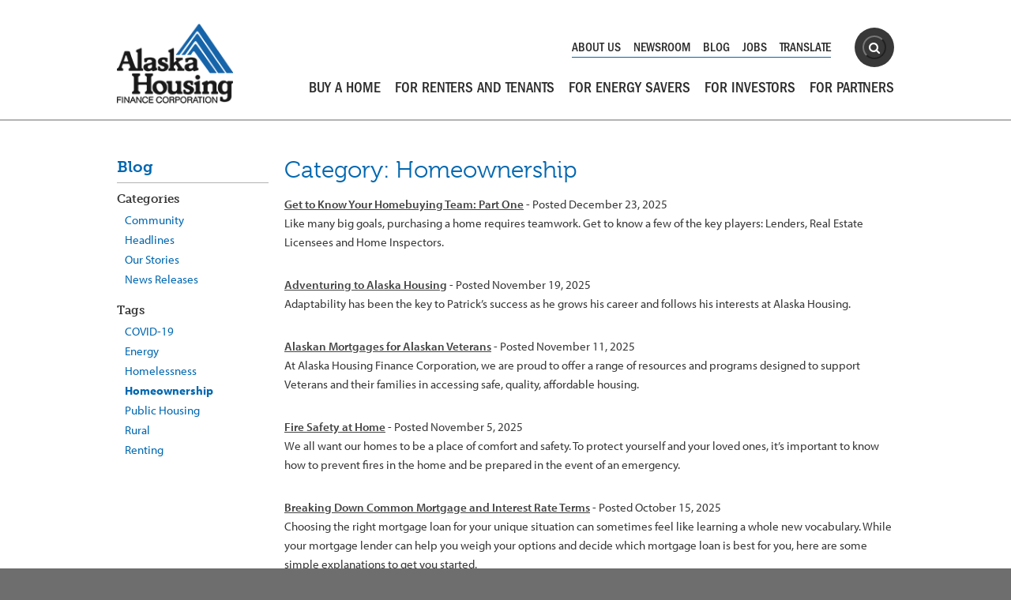

--- FILE ---
content_type: text/html; charset=UTF-8
request_url: https://www.ahfc.us/blog/posts/topic/3740/homeownership?ccm_paging_p_b5485=4&ccm_order_by_b5485=cv.cvDatePublic&ccm_order_by_direction_b5485=desc
body_size: 7810
content:
<!doctype html>
<html lang="en">
<head>
    <meta charset="utf-8">
    <meta name="viewport" content="width=device-width, initial-scale=1, shrink-to-fit=no">
    

	<meta property="og:site_name" content="Alaska Housing Finance Corporation">
	<meta property="og:locale" content="en_US">
	<meta property="og:type" content="website">
	<meta property="og:title" content="Posts">
	<meta property="og:url" content="https://www.ahfc.us/blog/posts">
	
<title>Alaska Housing Finance Corporation :: Posts :: Homeownership</title>

<meta http-equiv="content-type" content="text/html; charset=UTF-8">
<meta name="generator" content="Concrete CMS">
<link rel="shortcut icon" href="https://www.ahfc.us/application/files/3217/3221/6245/AHFC_favicon.ico" type="image/x-icon">
<link rel="icon" href="https://www.ahfc.us/application/files/3217/3221/6245/AHFC_favicon.ico" type="image/x-icon">
<link rel="canonical" href="https://www.ahfc.us/blog/posts/topic/3740/homeownership?ccm_paging_p_b5485=4">
<script type="text/javascript">
    var CCM_DISPATCHER_FILENAME = "/index.php";
    var CCM_CID = 1552;
    var CCM_EDIT_MODE = false;
    var CCM_ARRANGE_MODE = false;
    var CCM_IMAGE_PATH = "/concrete/images";
    var CCM_APPLICATION_URL = "https://www.ahfc.us";
    var CCM_REL = "";
    var CCM_ACTIVE_LOCALE = "en_US";
    var CCM_USER_REGISTERED = false;
</script>

<meta property="og:url" content="https://www.ahfc.us/blog/posts" />
                <meta property="og:site_name" content="Alaska Housing Finance Corporation" />
                <meta property="og:title" content="Posts" />
                <meta property="og:description" content="" />
                <meta property="og:image" content="https://www.ahfc.us/application/files/9417/6218/2730/AW26-blog.png" />
<meta name="twitter:card" content="summary" />
                <meta name="twitter:site" content="@alaskahousing" />
                <meta name="twitter:title" content="Posts" />
                <meta name="twitter:description" content="" />
                <meta name="twitter:image" content="https://www.ahfc.us/application/files/9417/6218/2730/AW26-blog.png" />
<script type="text/javascript" src="/concrete/js/jquery.js?ccm_nocache=6f8275fdb013b6b5a30ad19f075bba896bda3de6"></script>
<link href="/application/files/cache/css/26b491873e3a4fe41cdc4780ea23e1c3e3cda240.css?ccm_nocache=6f8275fdb013b6b5a30ad19f075bba896bda3de6" rel="stylesheet" type="text/css" media="all" data-source="/concrete/css/features/taxonomy/frontend.css?ccm_nocache=6f8275fdb013b6b5a30ad19f075bba896bda3de6 /concrete/css/features/navigation/frontend.css?ccm_nocache=6f8275fdb013b6b5a30ad19f075bba896bda3de6 /concrete/css/features/imagery/frontend.css?ccm_nocache=6f8275fdb013b6b5a30ad19f075bba896bda3de6 /concrete/css/features/social/frontend.css?ccm_nocache=6f8275fdb013b6b5a30ad19f075bba896bda3de6">
<link href="/concrete/css/fontawesome/all.css?ccm_nocache=6f8275fdb013b6b5a30ad19f075bba896bda3de6" rel="stylesheet" type="text/css" media="all">
<link href="/application/files/cache/css/e2c81ec995155fe3f7e79c48dd39cf103a6678d0.css?ccm_nocache=6f8275fdb013b6b5a30ad19f075bba896bda3de6" rel="stylesheet" type="text/css" media="all" data-source="/application/blocks/social_links/view.css?ccm_nocache=6f8275fdb013b6b5a30ad19f075bba896bda3de6">
    <link rel="stylesheet" href="/application/themes/ahf2/css/main.css?v=1758831302" type="text/css" media="all">
    <!-- Typekit -->
    <script type="text/javascript" src="//use.typekit.net/vjj5lsp.js"></script>
    <script type="text/javascript">try{Typekit.load();}catch(e){}</script>
    </head>
<body>

<div class="ccm-page ccm-page-id-1552 page-type-page page-template-blog section-handle-blog">
    <div class="container d-md-none">
        <div class="row mobile-search-bar">
            <div class="col">
                <form class="form site-search-form" action="/search/">
    <input type="hidden" name="cx" value="007618164236216495110:qshmipdc34c" />
    <div class="searchBox">
        <label for="site-search-mobile" class="sr-only">Site Search</label>
        <input name="query" type="text" id="site-search-mobile" class="searchInput" placeholder="Search" autocomplete="off">
        <button class="searchButton"><i class="fa fa-search"></i><span class="sr-only">Search</span></button>
    </div>
</form>
            </div>
        </div>
    </div>
    <header class="container">
        <div class="row justify-content-center">
            <div class="layout-wrapper col">
                <div class="row">
                    <div class="col-md-2 header-brand-block relative">
                        <a href="https://www.ahfc.us/"><img src="/application/themes/ahf2/images/logo.png?v=2" class="img-responsive" alt="Alaska Housing Finance Corporation [Logo]"/></a>

                        <button class="navbar-toggler d-md-none" type="button" data-toggle="collapse">
                            <i class="fa fa-bars fa-2x"></i>
                        </button>

                    </div>
                    <div class="col-md-10 header-nav-block">
                        <div class="row">
                            <div class="col d-none d-md-block relative" id="header-utility-nav">
                                <form class="form site-search-form" action="/search/">
    <input type="hidden" name="cx" value="007618164236216495110:qshmipdc34c" />
    <div class="searchBox">
        <label for="site-search" class="sr-only">Site Search</label>
        <input name="query" type="text" id="site-search" class="searchInput" placeholder="Search" autocomplete="off">
        <button class="searchButton"><i class="fa fa-search"></i><span class="sr-only">Search</span></button>
    </div>
</form>
                                <ul class="nav" role="navigation">
    <li class="nav-item"><a href="/about-us" class="nav-link">About Us</a></li>
    <li class="nav-item"><a href="/newsroom" class="nav-link">Newsroom</a></li>
    <li class="nav-item"><a href="/blog" class="nav-link">Blog</a></li>
    <li class="nav-item"><a href="/about-us/jobs" class="nav-link">Jobs</a></li>
    <li class="nav-item"><a href="http://translate.google.com/translate?js=n&sl=auto&u=https%3A%2F%2Fwww.ahfc.us%2Fblog%2Fposts" class="nav-link">Translate</a></li>
</ul>
                            </div>
                        </div>
                        <div class="row">
                            <div class="col" id="header-main-nav">
                                <ul class="nav" role="navigation">
                                    <li class="nav-item buy  hover-me"><a href="/buy" class="nav-link sub_primary_trigger">Buy a Home</a></li>
                                    <li class="nav-item investors  hover-me"><a href="/tenants" class="nav-link sub_primary_trigger">For Renters and Tenants</a></li>
                                    <!-- <li class="nav-item rent  hover-me"><a href="/publichousing" class="nav-link sub_primary_trigger">For Renters</a></li> -->
                                    <li class="nav-item efficiency  hover-me"><a href="/efficiency" class="nav-link sub_primary_trigger">For Energy Savers</a></li>
                                    <li class="nav-item investors  hover-me"><a href="/investors" class="nav-link sub_primary_trigger">For Investors</a></li>
                                    <li class="nav-item pros  hover-me"><a href="/pros" class="nav-link sub_primary_trigger">For Partners</a></li>
                                </ul>
                                <div class="mobile-utility-nav-container d-md-none">
                                    <ul class="nav" role="navigation">
    <li class="nav-item"><a href="/about-us" class="nav-link">About Us</a></li>
    <li class="nav-item"><a href="/newsroom" class="nav-link">Newsroom</a></li>
    <li class="nav-item"><a href="/blog" class="nav-link">Blog</a></li>
    <li class="nav-item"><a href="/about-us/jobs" class="nav-link">Jobs</a></li>
    <li class="nav-item"><a href="http://translate.google.com/translate?js=n&sl=auto&u=https%3A%2F%2Fwww.ahfc.us%2Fblog%2Fposts" class="nav-link">Translate</a></li>
</ul>
                                </div>
                            </div>
                        </div>
                    </div>
                </div>
            </div>
        </div>
    </header>
    <div class="container" id="header-banner">
    <div class="row">
            </div>
</div>
    <main role="main" id="main" class="container">
        <div class="row justify-content-center">
            <div class="layout-wrapper col">
                <div class="row">
                    <div id="secondary_nav" class="col-md">
                        <div class="mobile-breadcrumb d-md-none">
    <a href="https://www.ahfc.us/blog">Blog</a> ~ </div>
                            <div class="mobile-sub-nav-toggler d-md-none"><a href="javascript:void(0);">More in this Section <i class="fa fa-plus" aria-hidden="true"></i></a></div>
    <ul class="nav">
        <li>
            <a class="d-none d-md-inline" href="https://www.ahfc.us/blog">Blog</a>
            

    
<div class="ccm-block-topic-list-wrapper">

        <ul class="ccm-block-topic-list-list"><li class="topic-category">Categories                        <ul class="ccm-block-topic-list-list"><li><a href="https://www.ahfc.us/blog/posts/topic/3728/community" >Community</a>                    </li>
                    <li><a href="https://www.ahfc.us/blog/posts/topic/3727/headlines" >Headlines</a>                    </li>
                    <li><a href="https://www.ahfc.us/blog/posts/topic/3742/our-stories" >Our Stories</a>                    </li>
                    <li><a href="https://www.ahfc.us/blog/posts/topic/3743/news-releases" >News Releases</a>                    </li>
                    </ul>                    </li>
                    <li class="topic-category">Tags                        <ul class="ccm-block-topic-list-list"><li><a href="https://www.ahfc.us/blog/posts/topic/3744/covid-19" >COVID-19</a>                    </li>
                    <li><a href="https://www.ahfc.us/blog/posts/topic/3774/energy" >Energy</a>                    </li>
                    <li><a href="https://www.ahfc.us/blog/posts/topic/3809/homelessness" >Homelessness</a>                    </li>
                    <li><a href="https://www.ahfc.us/blog/posts/topic/3740/homeownership"  class="ccm-block-topic-list-topic-selected">Homeownership</a>                    </li>
                    <li><a href="https://www.ahfc.us/blog/posts/topic/3739/public-housing" >Public Housing</a>                    </li>
                    <li><a href="https://www.ahfc.us/blog/posts/topic/3808/rural" >Rural</a>                    </li>
                    <li><a href="https://www.ahfc.us/blog/posts/topic/3983/renting" >Renting</a>                    </li>
                    </ul>                    </li>
                    </ul>    </div>

        </li>
    </ul>

                    </div>
                    <div id="content" class="col-md-10">
                        <div id="copy">
                            

                <h1>Category: Homeownership</h1>
        <div class="ccm-block-page-list-wrapper">

        
        <div class="ccm-block-page-list-pages">

            
                <div class="ccm-block-page-list-page-entry">

                    
                                            <div class="ccm-block-page-list-page-entry-text">

                                                            <div class="ccm-block-page-list-title">
                                                                            <a href="https://www.ahfc.us/blog/posts/get-know-your-homebuying-team"
                                           target="_self">Get to Know Your Homebuying Team: Part One</a>
                                                                                    <span class="ccm-block-page-list-date">
                                                - Posted December 23, 2025                                            </span>
                                                                        </div>
                                
                                                            <div class="ccm-block-page-list-description">Like many big goals, purchasing a home requires teamwork. Get to know a few of the key players: Lenders, Real Estate Licensees and Home Inspectors.</div>
                                
                                                    </div>
                                    </div>

                
                <div class="ccm-block-page-list-page-entry">

                    
                                            <div class="ccm-block-page-list-page-entry-text">

                                                            <div class="ccm-block-page-list-title">
                                                                            <a href="https://www.ahfc.us/blog/posts/adventuring-alaska-housing"
                                           target="_self">Adventuring to Alaska Housing</a>
                                                                                    <span class="ccm-block-page-list-date">
                                                - Posted November 19, 2025                                            </span>
                                                                        </div>
                                
                                                            <div class="ccm-block-page-list-description">Adaptability has been the key to Patrick’s success as he grows his career and follows his interests at Alaska Housing. </div>
                                
                                                    </div>
                                    </div>

                
                <div class="ccm-block-page-list-page-entry">

                    
                                            <div class="ccm-block-page-list-page-entry-text">

                                                            <div class="ccm-block-page-list-title">
                                                                            <a href="https://www.ahfc.us/blog/posts/alaskan-mortgages-alaskan-veterans"
                                           target="_self">Alaskan Mortgages for Alaskan Veterans</a>
                                                                                    <span class="ccm-block-page-list-date">
                                                - Posted November 11, 2025                                            </span>
                                                                        </div>
                                
                                                            <div class="ccm-block-page-list-description">At Alaska Housing Finance Corporation, we are proud to offer a range of resources and programs designed to support Veterans and their families in accessing safe, quality, affordable housing. </div>
                                
                                                    </div>
                                    </div>

                
                <div class="ccm-block-page-list-page-entry">

                    
                                            <div class="ccm-block-page-list-page-entry-text">

                                                            <div class="ccm-block-page-list-title">
                                                                            <a href="https://www.ahfc.us/blog/posts/fire-safety-home"
                                           target="_self">Fire Safety at Home</a>
                                                                                    <span class="ccm-block-page-list-date">
                                                - Posted November 5, 2025                                            </span>
                                                                        </div>
                                
                                                            <div class="ccm-block-page-list-description">We all want our homes to be a place of comfort and safety. To protect yourself and your loved ones, it’s important to know how to prevent fires in the home and be prepared in the event of an emergency. </div>
                                
                                                    </div>
                                    </div>

                
                <div class="ccm-block-page-list-page-entry">

                    
                                            <div class="ccm-block-page-list-page-entry-text">

                                                            <div class="ccm-block-page-list-title">
                                                                            <a href="https://www.ahfc.us/blog/posts/breaking-down-common-mortgage-interest-rate-terms"
                                           target="_self">Breaking Down Common Mortgage and Interest Rate Terms</a>
                                                                                    <span class="ccm-block-page-list-date">
                                                - Posted October 15, 2025                                            </span>
                                                                        </div>
                                
                                                            <div class="ccm-block-page-list-description">Choosing the right mortgage loan for your unique situation can sometimes feel like learning a whole new vocabulary. While your mortgage lender can help you weigh your options and decide which mortgage loan is best for you, here are some simple explanations to get you started. </div>
                                
                                                    </div>
                                    </div>

                
                <div class="ccm-block-page-list-page-entry">

                    
                                            <div class="ccm-block-page-list-page-entry-text">

                                                            <div class="ccm-block-page-list-title">
                                                                            <a href="https://www.ahfc.us/blog/posts/emergency-preparedness"
                                           target="_self">Emergency Preparedness</a>
                                                                                    <span class="ccm-block-page-list-date">
                                                - Posted September 24, 2025                                            </span>
                                                                        </div>
                                
                                                            <div class="ccm-block-page-list-description">While you are working through your fall home maintenance list, it is also an ideal time to check that your family is prepared for emergencies. </div>
                                
                                                    </div>
                                    </div>

                
                <div class="ccm-block-page-list-page-entry">

                    
                                            <div class="ccm-block-page-list-page-entry-text">

                                                            <div class="ccm-block-page-list-title">
                                                                            <a href="https://www.ahfc.us/blog/posts/homeowners-checklist-winter-prep-and-home-maintenance"
                                           target="_self">A Homeowner’s Checklist for Winter Prep and Home Maintenance</a>
                                                                                    <span class="ccm-block-page-list-date">
                                                - Posted September 17, 2025                                            </span>
                                                                        </div>
                                
                                                            <div class="ccm-block-page-list-description">Winter is around the corner and for homeowners, proactivity is key. Before the temperature drops below freezing, now is the time to make sure your home is safe, ready and insulated for the winter months ahead.</div>
                                
                                                    </div>
                                    </div>

                
                <div class="ccm-block-page-list-page-entry">

                    
                                            <div class="ccm-block-page-list-page-entry-text">

                                                            <div class="ccm-block-page-list-title">
                                                                            <a href="https://www.ahfc.us/blog/posts/tips-choosing-real-estate-licensee"
                                           target="_self">Tips for Choosing a Real Estate Licensee</a>
                                                                                    <span class="ccm-block-page-list-date">
                                                - Posted August 27, 2025                                            </span>
                                                                        </div>
                                
                                                            <div class="ccm-block-page-list-description">Shopping for your dream home can be equal parts exciting and overwhelming. Enlisting the help of a real estate professional can make the process easier. </div>
                                
                                                    </div>
                                    </div>

                
                <div class="ccm-block-page-list-page-entry">

                    
                                            <div class="ccm-block-page-list-page-entry-text">

                                                            <div class="ccm-block-page-list-title">
                                                                            <a href="https://www.ahfc.us/blog/posts/theres-no-place-home"
                                           target="_self">There’s No Place Like Home</a>
                                                                                    <span class="ccm-block-page-list-date">
                                                - Posted August 13, 2025                                            </span>
                                                                        </div>
                                
                                                            <div class="ccm-block-page-list-description">New homeowner Audrey credits AHFC&#039;s free homebuying education classes for helping her achieve her goals and find a home of her own. While her homebuying process wasn’t simple, Audrey found that expert insights helped her move forward with confidence and make her dream a reality. </div>
                                
                                                    </div>
                                    </div>

                
                <div class="ccm-block-page-list-page-entry">

                    
                                            <div class="ccm-block-page-list-page-entry-text">

                                                            <div class="ccm-block-page-list-title">
                                                                            <a href="https://www.ahfc.us/blog/posts/homechoicetm-participant-excited-homebuyer-amandas-homeownership-story"
                                           target="_self">HomeChoice™ Participant to Excited Homebuyer, Amanda&#039;s Homeownership Story</a>
                                                                                    <span class="ccm-block-page-list-date">
                                                - Posted July 23, 2025                                            </span>
                                                                        </div>
                                
                                                            <div class="ccm-block-page-list-description">The journey to homeownership is unique for everyone. For Amanda, it was based around community.</div>
                                
                                                    </div>
                                    </div>

                
                <div class="ccm-block-page-list-page-entry">

                    
                                            <div class="ccm-block-page-list-page-entry-text">

                                                            <div class="ccm-block-page-list-title">
                                                                            <a href="https://www.ahfc.us/blog/posts/discovering-innovation"
                                           target="_self">Discovering Innovation</a>
                                                                                    <span class="ccm-block-page-list-date">
                                                - Posted June 11, 2025                                            </span>
                                                                        </div>
                                
                                                            <div class="ccm-block-page-list-description">Nationwide, building industry experts are exploring the potential benefits of 3D printed homes. Alaska Housing has been partnering with others to investigate this innovative concept and test its viability against Alaska’s severe weather patterns.</div>
                                
                                                    </div>
                                    </div>

                
                <div class="ccm-block-page-list-page-entry">

                    
                                            <div class="ccm-block-page-list-page-entry-text">

                                                            <div class="ccm-block-page-list-title">
                                                                            <a href="https://www.ahfc.us/blog/posts/remodeling-ideas-support-healthy-aging-place"
                                           target="_self">Remodeling Ideas to Support Healthy Aging in Place</a>
                                                                                    <span class="ccm-block-page-list-date">
                                                - Posted May 14, 2025                                            </span>
                                                                        </div>
                                
                                                            <div class="ccm-block-page-list-description">Home modifications, ranging from simple swap-outs to professional renovations, can help older Alaskans live independently and safely in their own homes for longer. </div>
                                
                                                    </div>
                                    </div>

                
                <div class="ccm-block-page-list-page-entry">

                    
                                            <div class="ccm-block-page-list-page-entry-text">

                                                            <div class="ccm-block-page-list-title">
                                                                            <a href="https://www.ahfc.us/blog/posts/building-new-homes-across-alaska"
                                           target="_self">Building New Homes Across Alaska</a>
                                                                                    <span class="ccm-block-page-list-date">
                                                - Posted April 9, 2025                                            </span>
                                                                        </div>
                                
                                                            <div class="ccm-block-page-list-description">Housing conversations are a trending topic nationwide with availability and affordability top-of-mind for prospective homeowners and industry professionals. As part of the 2025 Capital budget, the Alaska Legislature and Governor Dunleavy addressed this issue head-on allocating $7 million toward a New Home Construction Rebate to be managed by Alaska Housing Finance Corporation. </div>
                                
                                                    </div>
                                    </div>

                
                <div class="ccm-block-page-list-page-entry">

                    
                                            <div class="ccm-block-page-list-page-entry-text">

                                                            <div class="ccm-block-page-list-title">
                                                                            <a href="https://www.ahfc.us/blog/posts/spring-home-show-season-is-here"
                                           target="_self">Home Show Season is Here!</a>
                                                                                    <span class="ccm-block-page-list-date">
                                                - Posted March 26, 2025                                            </span>
                                                                        </div>
                                
                                                            <div class="ccm-block-page-list-description">Swing by AHFC&#039;s booth at the spring home shows to learn more about homebuying tools that can help put money in your pocket. </div>
                                
                                                    </div>
                                    </div>

                
                <div class="ccm-block-page-list-page-entry">

                    
                                            <div class="ccm-block-page-list-page-entry-text">

                                                            <div class="ccm-block-page-list-title">
                                                                            <a href="https://www.ahfc.us/blog/posts/homebuying-made-more-accessible-AHFCs-reduced-down-payment-requirement"
                                           target="_self">Homebuying Made More Accessible with AHFC&#039;s Reduced Down Payment Requirement</a>
                                                                                    <span class="ccm-block-page-list-date">
                                                - Posted March 17, 2025                                            </span>
                                                                        </div>
                                
                                                            <div class="ccm-block-page-list-description">Recent changes to Alaska Housing Finance Corporation’s loan-to-value (LTV) ratios are helping to bring homeownership goals within reach for more Alaskans.</div>
                                
                                                    </div>
                                    </div>

                
                <div class="ccm-block-page-list-page-entry">

                    
                                            <div class="ccm-block-page-list-page-entry-text">

                                                            <div class="ccm-block-page-list-title">
                                                                            <a href="https://www.ahfc.us/blog/posts/application-period-opens-10000-ahfc-new-home-construction-rebate"
                                           target="_self">Application Period Opens for $10,000 AHFC New Home Construction Rebate</a>
                                                                                    <span class="ccm-block-page-list-date">
                                                - Posted March 4, 2025                                            </span>
                                                                        </div>
                                
                                                            <div class="ccm-block-page-list-description">If you are building or purchasing a newly constructed, owner-occupied home that meets 5-Star Plus or higher energy efficiency standard, you could be eligible for $10,000 through AHFC’s New Home Construction Rebate. </div>
                                
                                                    </div>
                                    </div>

                
                <div class="ccm-block-page-list-page-entry">

                    
                                            <div class="ccm-block-page-list-page-entry-text">

                                                            <div class="ccm-block-page-list-title">
                                                                            <a href="https://www.ahfc.us/blog/posts/financial-wellness-month"
                                           target="_self">Financial Wellness Month</a>
                                                                                    <span class="ccm-block-page-list-date">
                                                - Posted January 2, 2025                                            </span>
                                                                        </div>
                                
                                                            <div class="ccm-block-page-list-description">January is Financial Wellness Month, a time to take stock of your financial situation and make any necessary changes to your habits to ensure you’re working toward your goals. Mortgage Outreach Specialists Savannah and Patrick have information to help you get started! </div>
                                
                                                    </div>
                                    </div>

                
                <div class="ccm-block-page-list-page-entry">

                    
                                            <div class="ccm-block-page-list-page-entry-text">

                                                            <div class="ccm-block-page-list-title">
                                                                            <a href="https://www.ahfc.us/blog/posts/helping-homebuyers-put-down-roots"
                                           target="_self">Helping Homebuyers Put Down Roots</a>
                                                                                    <span class="ccm-block-page-list-date">
                                                - Posted December 4, 2024                                            </span>
                                                                        </div>
                                
                                                            <div class="ccm-block-page-list-description">For Skyleen “Sky” Bottani, serving Southeast Alaska as a mortgage loan originator at First Bank in Sitka has allowed her to combine her interest in real estate with her passion for helping her community. </div>
                                
                                                    </div>
                                    </div>

                
                <div class="ccm-block-page-list-page-entry">

                    
                                            <div class="ccm-block-page-list-page-entry-text">

                                                            <div class="ccm-block-page-list-title">
                                                                            <a href="https://www.ahfc.us/blog/posts/new-home-construction-buyers-may-earn-10000-rebate"
                                           target="_self">New Home Construction Buyers May Earn $10,000 Rebate</a>
                                                                                    <span class="ccm-block-page-list-date">
                                                - Posted December 2, 2024                                            </span>
                                                                        </div>
                                
                                                            <div class="ccm-block-page-list-description">New housing construction will be boosted with a $10,000 rebate paid to eligible owner-occupied homebuyers in the new year. Funding comes from a $7 million state appropriation to Alaska Housing Finance Corporation and is intended to make more new housing available to more Alaskans and relieve pressure on markets due to a lack of inventory.</div>
                                
                                                    </div>
                                    </div>

                
                <div class="ccm-block-page-list-page-entry">

                    
                                            <div class="ccm-block-page-list-page-entry-text">

                                                            <div class="ccm-block-page-list-title">
                                                                            <a href="https://www.ahfc.us/blog/posts/finding-solutions-unique-challenges"
                                           target="_self">Finding Solutions to Unique Challenges</a>
                                                                                    <span class="ccm-block-page-list-date">
                                                - Posted October 30, 2024                                            </span>
                                                                        </div>
                                
                                                            <div class="ccm-block-page-list-description">A Mortgage Loan Originator with Residential Mortgage in Soldotna, Aaron Swanson has partnered with Alaska Housing Finance Corporation for decades to identify solutions for homebuyers. </div>
                                
                                                    </div>
                                    </div>

                        </div><!-- end .ccm-block-page-list-pages -->

        
    </div><!-- end .ccm-block-page-list-wrapper -->


            <div class="ccm-search-results-pagination"><div class="ccm-pagination-wrapper"><ul class="pagination"><li class="page-item disabled"><a href="#" class="page-link" disabled="disabled" onclick="return false">Previous</a></li><li class="page-item"><a class="page-link" href="/blog/posts/topic/3740/homeownership?ccm_paging_p_b5485=4&amp;ccm_order_by_b5485=cv.cvDatePublic&amp;ccm_order_by_direction_b5485=desc">1</a></li> <li class="disabled page-item"><a class="page-link" href="#" disabled="disabled" onclick="return false">...</a></li><li class="page-item"><a class="page-link" href="/blog/posts/topic/3740/homeownership?ccm_paging_p_b5485=4&amp;ccm_order_by_b5485=cv.cvDatePublic&amp;ccm_order_by_direction_b5485=desc&amp;ccm_cursor=3044">Next</a></li> </ul></div></div>    
    
                        </div>
                    </div>
                </div>
            </div>
        </div>
    </main>
    <footer class="container">
        <div class="row justify-content-center">
            <div class="layout-wrapper col">
                <div class="row justify-content-center" id="mega-footer">
                    <div class="col-md-6 col-lg-3">

    <h5>Top Shortcuts</h5>

<ul>
	<li><a href="https://www.ahfc.us/about-us/notices">Procurement Opportunities</a></li>
	<li><a href="https://www.ahfc.us/about-us/notices/property-sale">Property for Sale</a></li>
	<li><a href="https://www.ahfc.us/about-us/privacy-statement">Privacy &amp; Policies</a></li>
	<li><a href="https://www.ahfc.us/about-us/regulations">Legal &amp; Required Notices</a></li>
	<li><a href="https://www.ahfc.us/tenants/resources/fair-housing">Request a Reasonable Accommodation</a></li>
	<li><a href="https://www.ahfc.us/site-map">Site Map</a></li>
</ul>

</div>
                    <div class="col-md-6 col-lg-3">

    <h5>Connect With Us</h5>



    
<div id="ccm-block-social-links3817" class="ccm-block-social-links">
    <ul class="list-inline">
                <li>
                <a target="_blank" rel="noopener noreferrer" href="https://www.facebook.com/alaskahousing/"
                    aria-label="Facebook"><span class="fa-stack fa-lg">
                      <i class="fa fa-circle fa-stack-2x"></i>
                      <i class="fa fa-facebook fa-stack-1x fa-inverse"></i>
                    </span></a>
            </li>
                    <li>
                <a target="_blank" rel="noopener noreferrer" href="https://www.instagram.com/alaskahousing/"
                    aria-label="Instagram"><span class="fa-stack fa-lg">
                      <i class="fa fa-circle fa-stack-2x"></i>
                      <i class="fa fa-instagram fa-stack-1x fa-inverse"></i>
                    </span></a>
            </li>
                    <li>
                <a target="_blank" rel="noopener noreferrer" href="http://twitter.com/alaskahousing"
                    aria-label="X"><span class="fa-stack fa-lg">
                      <i class="fa fa-circle fa-stack-2x"></i>
                      <i class="fa fa-twitter fa-stack-1x fa-inverse"></i>
                    </span></a>
            </li>
                    <li>
                <a target="_blank" rel="noopener noreferrer" href="https://www.youtube.com/user/akhousing"
                    aria-label="Youtube"><span class="fa-stack fa-lg">
                      <i class="fa fa-circle fa-stack-2x"></i>
                      <i class="fa fa-youtube fa-stack-1x fa-inverse"></i>
                    </span></a>
            </li>
            </ul>
</div>



    <h5>Email Subscriptions</h5>

<ul>
	<li><a href="https://www.ahfc.us/about-us/newsletters">Subscribe to Our Newsletter</a></li>
	<li><a href="https://www.ahfc.us/about-us/newsletters/manage-your-preferences">Manage Your Preferences</a></li>
</ul>

</div>
                    <div class="col-md-6 col-lg-3">

    <h5>About AHFC</h5>

<ul>
	<li><a href="https://www.ahfc.us/about-us">Mission and History</a></li>
	<li><a href="https://www.ahfc.us/about-us/subsidiaries">Subsidiaries</a></li>
</ul>

<h5>Contact Us</h5>

<ul>
	<li><a href="https://www.ahfc.us/contact-us">All Locations</a></li>
	<li><a href="https://www.ahfc.us/contact-us/housing-assistance-locations">Public Housing Offices</a></li>
	<li><a href="https://www.ahfc.us/contact-us/whom-contact">Whom to Contact</a></li>
	<li><a href="https://www.ahfc.us/newsroom">Media Inquiries</a></li>
</ul>

</div>
                    <div class="col-md-6 col-lg-3">

    <h5>Headquarters</h5>

<p>Mon - Fri 8am - 5pm</p>

<p>907-338-6100<br />
In Anchorage</p>

<p>800-478-2432<br />
Toll Free in Alaska</p>

<p>4300 Boniface Parkway<br />
Anchorage, Alaska<br />
99504 - <a href="https://www.google.com/maps/place/4300+Boniface+Pkwy,+Anchorage,+AK+99504" target="_blank">View on Map</a></p>

<p>Mailing Address:<br />
P.O. Box 101020<br />
Anchorage, Alaska 99510</p>

</div>
                </div>
                <div class="row copyright">
                    <div class="col-md-9">
                        <p>
                            Copyright
                            2013 to 2026                             Alaska Housing Finance Corporation. All Rights Reserved.
                        </p>
                    </div>
                    <div class="col-md-3">
                        <img src="/application/themes/ahf2/images/symbols_ahfc.png" alt="Accessibility and Equal Housing Icons"/>
                    </div>
                </div>
            </div>
        </div>
    </footer>
</div><!-- end page wrapper class -->
<!-- Site Scripts -->
<script type="text/javascript">

  var _gaq = _gaq || [];
  var pluginUrl = 
 '//www.google-analytics.com/plugins/ga/inpage_linkid.js';
_gaq.push(['_require', 'inpage_linkid', pluginUrl]);
  _gaq.push(['_setAccount', 'UA-37468382-1']);
  _gaq.push(['_setDomainName', 'ahfc.us']);
  _gaq.push(['_setAllowLinker', true]);
  _gaq.push(['_trackPageview']);

  (function() {
    var ga = document.createElement('script'); ga.type = 'text/javascript'; ga.async = true;
    ga.src = ('https:' == document.location.protocol ? 'https://ssl' : 'http://www') + '.google-analytics.com/ga.js';
    var s = document.getElementsByTagName('script')[0]; s.parentNode.insertBefore(ga, s);
  })();

</script>
<!-- Google tag (gtag.js) -->
<script async src="https://www.googletagmanager.com/gtag/js?id=G-KHG5XQY191"></script>
<script>
  window.dataLayer = window.dataLayer || [];
  function gtag(){dataLayer.push(arguments);}
  gtag('js', new Date());

  gtag('config', 'G-KHG5XQY191');
</script><script type="text/javascript" src="/application/files/cache/js/5d0c14350d87905b1f4b31952a31eaae558cf094.js?ccm_nocache=6f8275fdb013b6b5a30ad19f075bba896bda3de6" data-source="/concrete/js/features/navigation/frontend.js?ccm_nocache=6f8275fdb013b6b5a30ad19f075bba896bda3de6 /concrete/js/features/imagery/frontend.js?ccm_nocache=6f8275fdb013b6b5a30ad19f075bba896bda3de6"></script>
<script type="text/javascript" src="/application/themes/ahf2/js/all.js?v=1" ></script>
</body>
</html>


--- FILE ---
content_type: text/css
request_url: https://www.ahfc.us/application/files/cache/css/e2c81ec995155fe3f7e79c48dd39cf103a6678d0.css?ccm_nocache=6f8275fdb013b6b5a30ad19f075bba896bda3de6
body_size: 144
content:
.ccm-block-social-links ul.list-inline {
    display: inline-block;
    margin: 0px;
    padding: 0px;
}

.ccm-block-social-links ul.list-inline li {
    padding: 0px;
    list-style-type: none;
    margin-right: 10px;
    display: inline-block;
}

